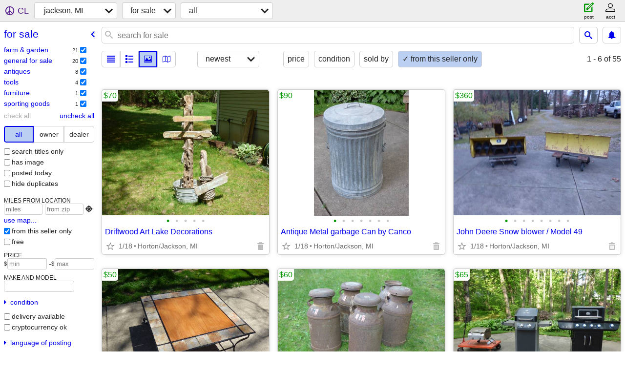

--- FILE ---
content_type: text/html; charset=utf-8
request_url: https://jxn.craigslist.org/search/sss?userpostingid=7746124439
body_size: 11805
content:
<!DOCTYPE html>
<html>
<head>
    
	<meta charset="UTF-8">
	<meta http-equiv="X-UA-Compatible" content="IE=Edge">
	<meta name="viewport" content="width=device-width,initial-scale=1">
	<meta property="og:site_name" content="craigslist">
	<meta name="twitter:card" content="preview">
	<meta property="og:title" content="jackson, MI for sale - craigslist">
	<meta name="description" content="jackson, MI for sale - craigslist">
	<meta property="og:description" content="jackson, MI for sale - craigslist">
	<meta property="og:url" content="https://jxn.craigslist.org/search/sss">
	<title>jackson, MI for sale - craigslist</title>
	<link rel="canonical" href="https://jxn.craigslist.org/search/sss">
	<link rel="alternate" href="https://jxn.craigslist.org/search/sss" hreflang="x-default">



    <link rel="icon" href="/favicon.ico" id="favicon" />

<script type="application/ld+json" id="ld_searchpage_data" >
    {"breadcrumb":{"@context":"https://schema.org","@type":"BreadcrumbList","itemListElement":[{"@type":"ListItem","item":"https://jxn.craigslist.org","position":1,"name":"jxn.craigslist.org"},{"item":"https://jxn.craigslist.org/search/sss","position":2,"name":"for sale","@type":"ListItem"}]},"description":"For Sale in Jackson, MI","@context":"https://schema.org","@type":"SearchResultsPage"}
</script>


<script type="application/ld+json" id="ld_searchpage_results" >
    {"itemListElement":[{"@type":"ListItem","position":"0","item":{"offers":{"availableAtOrFrom":{"address":{"addressCountry":"","@type":"PostalAddress","postalCode":"","streetAddress":"","addressLocality":"Horton","addressRegion":"MI"},"@type":"Place","geo":{"longitude":-84.4515187169678,"@type":"GeoCoordinates","latitude":42.1050360051408}},"priceCurrency":"USD","price":"70.00","@type":"Offer"},"image":["https://images.craigslist.org/00L0L_hw91W7i0dDK_0CI0t2_600x450.jpg","https://images.craigslist.org/01313_36VIHS4oifd_0t20CI_600x450.jpg","https://images.craigslist.org/00606_d0x7sgfvSmW_0t20CI_600x450.jpg","https://images.craigslist.org/00101_hjge9mvbzWL_0CI0t2_600x450.jpg","https://images.craigslist.org/00808_lfautg8qyeT_0t20CI_600x450.jpg"],"name":"Driftwood Art Lake Decorations","@type":"Product","@context":"http://schema.org","description":""}},{"item":{"name":"Antique Metal garbage Can by Canco","description":"","@context":"http://schema.org","@type":"Product","image":["https://images.craigslist.org/00m0m_iF9v0sgev4Az_0t20CI_600x450.jpg","https://images.craigslist.org/01616_8UTK0dEygPPz_0t20CI_600x450.jpg","https://images.craigslist.org/00x0x_gymIN8JsVlTz_0t20CI_600x450.jpg","https://images.craigslist.org/00T0T_4qpCK3LVzzoz_0CI0t2_600x450.jpg","https://images.craigslist.org/00k0k_ej7j5R7K23fz_0CI0t2_600x450.jpg","https://images.craigslist.org/00p0p_3wq9eLyAf3Lz_0CI0t2_600x450.jpg","https://images.craigslist.org/01111_7URsDpQXgUBz_0CI0t2_600x450.jpg"],"offers":{"@type":"Offer","price":"90.00","priceCurrency":"USD","availableAtOrFrom":{"address":{"addressCountry":"","@type":"PostalAddress","postalCode":"","addressLocality":"Horton","addressRegion":"MI","streetAddress":""},"geo":{"longitude":-84.451778266849,"latitude":42.1050663719039,"@type":"GeoCoordinates"},"@type":"Place"}}},"position":"1","@type":"ListItem"},{"@type":"ListItem","position":"2","item":{"offers":{"@type":"Offer","price":"360.00","priceCurrency":"USD","availableAtOrFrom":{"address":{"addressCountry":"","streetAddress":"","addressRegion":"MI","addressLocality":"Horton","postalCode":"","@type":"PostalAddress"},"@type":"Place","geo":{"longitude":-84.4515599699291,"@type":"GeoCoordinates","latitude":42.1050663719039}}},"image":["https://images.craigslist.org/00y0y_60R4sQXtFCt_0CI0t2_600x450.jpg","https://images.craigslist.org/00p0p_5II9Ua64bAy_0CI0t2_600x450.jpg","https://images.craigslist.org/00M0M_jtmqWIV6P9U_0CI0t2_600x450.jpg","https://images.craigslist.org/00R0R_8c8BVLIIyti_0CI0t2_600x450.jpg","https://images.craigslist.org/00P0P_6mNdfwrO0GU_0CI0t2_600x450.jpg","https://images.craigslist.org/00909_3V7hQkwu6Tr_0t20CI_600x450.jpg","https://images.craigslist.org/00Y0Y_fGp3zln97tE_0CI0t2_600x450.jpg","https://images.craigslist.org/00b0b_4g9yCT6HMpY_0CI0t2_600x450.jpg"],"name":"John Deere Snow blower / Model 49","@context":"http://schema.org","@type":"Product","description":""}},{"item":{"@context":"http://schema.org","@type":"Product","description":"","name":"Tile Top and Wood Top Patio Table","offers":{"availableAtOrFrom":{"address":{"@type":"PostalAddress","postalCode":"","addressRegion":"MI","addressLocality":"Horton","streetAddress":"","addressCountry":""},"geo":{"longitude":-84.4522498111144,"@type":"GeoCoordinates","latitude":42.1051007493716},"@type":"Place"},"@type":"Offer","price":"50.00","priceCurrency":"USD"},"image":["https://images.craigslist.org/00w0w_2kEbR1hdqK3_0jm0ew_600x450.jpg","https://images.craigslist.org/00s0s_iCpFJB4RfIm_0jm0ew_600x450.jpg","https://images.craigslist.org/00P0P_2MJ4GGLgkDJ_0jm0ew_600x450.jpg","https://images.craigslist.org/00q0q_1s2DaDaNB2U_0jm0ew_600x450.jpg","https://images.craigslist.org/00z0z_gbDbqLAYn2l_0jm0ew_600x450.jpg"]},"position":"3","@type":"ListItem"},{"position":"4","item":{"image":["https://images.craigslist.org/00v0v_1NA9UHsHFX5_0CI0t2_600x450.jpg","https://images.craigslist.org/00a0a_69LmEsgUuEh_0CI0t2_600x450.jpg","https://images.craigslist.org/00f0f_75TZieQqbsC_0CI0t2_600x450.jpg"],"offers":{"availableAtOrFrom":{"geo":{"longitude":-84.4516871665596,"latitude":42.1050360051408,"@type":"GeoCoordinates"},"@type":"Place","address":{"@type":"PostalAddress","postalCode":"","streetAddress":"","addressLocality":"Horton","addressRegion":"MI","addressCountry":""}},"price":"60.00","priceCurrency":"USD","@type":"Offer"},"description":"","@context":"http://schema.org","@type":"Product","name":"5 Milk Cans / 10 Gallon Size"},"@type":"ListItem"},{"item":{"description":"","@context":"http://schema.org","@type":"Product","name":"LP Gas Grill","image":["https://images.craigslist.org/00Q0Q_hPSQD9TbjIk_0CI0t2_600x450.jpg","https://images.craigslist.org/00T0T_2HKebRSa51v_0CI0t2_600x450.jpg","https://images.craigslist.org/00f0f_4LAfbWEdOEk_0CI0t2_600x450.jpg"],"offers":{"priceCurrency":"USD","price":"65.00","@type":"Offer","availableAtOrFrom":{"@type":"Place","geo":{"latitude":42.1049741256989,"@type":"GeoCoordinates","longitude":-84.4518195198103},"address":{"addressCountry":"","streetAddress":"","addressRegion":"MI","addressLocality":"Horton","postalCode":"","@type":"PostalAddress"}}}},"position":"5","@type":"ListItem"},{"position":"6","item":{"offers":{"availableAtOrFrom":{"geo":{"@type":"GeoCoordinates","latitude":42.1051007493716,"longitude":-84.4514780369644},"@type":"Place","address":{"addressCountry":"","streetAddress":"","addressRegion":"MI","addressLocality":"Horton","@type":"PostalAddress","postalCode":""}},"price":"80.00","priceCurrency":"USD","@type":"Offer"},"image":["https://images.craigslist.org/00z0z_2TxxMFwULeN_0CI0t2_600x450.jpg","https://images.craigslist.org/00s0s_ksoLFZjpQ3O_0t20CI_600x450.jpg","https://images.craigslist.org/00J0J_bJol8T8B78Y_0t20CI_600x450.jpg","https://images.craigslist.org/00Y0Y_P7d917OsK7_0CI0t2_600x450.jpg","https://images.craigslist.org/00U0U_grpvu0Fnakg_0CI0t2_600x450.jpg","https://images.craigslist.org/00X0X_knTBo9lhzNL_0t20CI_600x450.jpg","https://images.craigslist.org/01212_iCtEOOBK4VB_0CI0t2_600x450.jpg"],"name":"Vintage John Deere Tractor Radiator Assembly","@context":"http://schema.org","@type":"Product","description":""},"@type":"ListItem"},{"@type":"ListItem","position":"7","item":{"image":["https://images.craigslist.org/00J0J_2wko3qfeFVc_0CI0t2_600x450.jpg","https://images.craigslist.org/01010_kGArw6h0N3i_0t20CI_600x450.jpg","https://images.craigslist.org/00a0a_ed39aj81ous_0CI0t2_600x450.jpg","https://images.craigslist.org/00G0G_4tRvGUe8CYf_0CI0t2_600x450.jpg","https://images.craigslist.org/00S0S_bqOIEwDIv2N_0CI0t2_600x450.jpg","https://images.craigslist.org/00q0q_4i8Ur15RQSq_0CI0t2_600x450.jpg"],"offers":{"priceCurrency":"USD","price":"80.00","@type":"Offer","availableAtOrFrom":{"address":{"addressCountry":"","@type":"PostalAddress","postalCode":"","streetAddress":"","addressLocality":"Horton","addressRegion":"MI"},"geo":{"longitude":-84.4513892285062,"latitude":42.1050663719039,"@type":"GeoCoordinates"},"@type":"Place"}},"description":"","@type":"Product","@context":"http://schema.org","name":"Pr Carlisle Multi-Trac C/S Tires 25 X 10.50-14"}},{"@type":"ListItem","position":"8","item":{"offers":{"price":"80.00","priceCurrency":"USD","@type":"Offer","availableAtOrFrom":{"address":{"addressCountry":"","@type":"PostalAddress","postalCode":"","streetAddress":"","addressRegion":"MI","addressLocality":"Horton"},"@type":"Place","geo":{"latitude":42.1050067842932,"@type":"GeoCoordinates","longitude":-84.4514299085096}}},"image":["https://images.craigslist.org/00i0i_2mm9NSphhJP_0CI0t2_600x450.jpg","https://images.craigslist.org/00606_dCrIP0c1jH9_0CI0t2_600x450.jpg","https://images.craigslist.org/00C0C_7okqrw5XMb7_0CI0t2_600x450.jpg","https://images.craigslist.org/01717_bTQfzrK43DS_0CI0t2_600x450.jpg","https://images.craigslist.org/01717_ekyPVMOsDlS_0CI0t2_600x450.jpg"],"@context":"http://schema.org","@type":"Product","description":"","name":"Antique Wooden Wheel Barrow /Steel Wheel"}},{"@type":"ListItem","item":{"image":["https://images.craigslist.org/00c0c_27AM2wOiCRwz_0CI0t2_600x450.jpg","https://images.craigslist.org/00K0K_7BTEK70t3FJz_0CI0t2_600x450.jpg","https://images.craigslist.org/00F0F_dfXPnsjTngfz_0CI0t2_600x450.jpg","https://images.craigslist.org/00C0C_12egoIRqwGZz_0CI0t2_600x450.jpg"],"offers":{"price":"20.00","priceCurrency":"USD","@type":"Offer","availableAtOrFrom":{"address":{"addressRegion":"MI","addressLocality":"Horton","streetAddress":"","@type":"PostalAddress","postalCode":"","addressCountry":""},"geo":{"longitude":-84.4520790696915,"@type":"GeoCoordinates","latitude":42.1051654936025},"@type":"Place"}},"description":"","@context":"http://schema.org","@type":"Product","name":"Solid Cement Turkey Yard Ornament"},"position":"9"},{"position":"10","item":{"offers":{"price":"240.00","priceCurrency":"USD","@type":"Offer","availableAtOrFrom":{"address":{"addressLocality":"Horton","addressRegion":"MI","streetAddress":"","@type":"PostalAddress","postalCode":"","addressCountry":""},"geo":{"@type":"GeoCoordinates","latitude":42.1050016276731,"longitude":-84.451730711352},"@type":"Place"}},"image":["https://images.craigslist.org/00y0y_6gzlUWgKNQp_0CI0t2_600x450.jpg","https://images.craigslist.org/00h0h_2kqQNypsMgb_0t20CI_600x450.jpg","https://images.craigslist.org/00x0x_eBCyIcfgRyf_0t20CI_600x450.jpg","https://images.craigslist.org/00C0C_gti2YyzTr1t_0CI0t2_600x450.jpg","https://images.craigslist.org/00s0s_fbumFY8ntS3_0CI0t2_600x450.jpg","https://images.craigslist.org/00404_jHPn5MzvcTE_0CI0t2_600x450.jpg"],"@context":"http://schema.org","@type":"Product","description":"","name":"New AKorn King Griller by Char-Griller"},"@type":"ListItem"},{"position":"11","item":{"name":"14\" Metal Chop Saw / Cut Off Saw","description":"","@context":"http://schema.org","@type":"Product","image":["https://images.craigslist.org/00j0j_iFmC22PBI7O_0CI0t2_600x450.jpg","https://images.craigslist.org/00c0c_8WhTrxzarie_0CI0t2_600x450.jpg","https://images.craigslist.org/00n0n_d2jHFhyMRs5_0CI0t2_600x450.jpg","https://images.craigslist.org/00r0r_2Gtx06Af3jM_0CI0t2_600x450.jpg","https://images.craigslist.org/01111_wJhA9vtzwT_0CI0t2_600x450.jpg"],"offers":{"price":"70.00","priceCurrency":"USD","@type":"Offer","availableAtOrFrom":{"geo":{"longitude":-84.4515187169678,"@type":"GeoCoordinates","latitude":42.1050360051408},"@type":"Place","address":{"addressCountry":"","@type":"PostalAddress","postalCode":"","addressRegion":"MI","addressLocality":"Horton","streetAddress":""}}}},"@type":"ListItem"},{"@type":"ListItem","item":{"name":"Bocci Ball Game Set / Official Set","description":"","@context":"http://schema.org","@type":"Product","image":["https://images.craigslist.org/00q0q_Kg8bFHWvvr_0CI0t2_600x450.jpg","https://images.craigslist.org/01313_lN6rLxvOuMh_0CI0t2_600x450.jpg","https://images.craigslist.org/00K0K_6GaMkkjm6uf_0CI0t2_600x450.jpg"],"offers":{"@type":"Offer","price":"20.00","priceCurrency":"USD","availableAtOrFrom":{"address":{"addressCountry":"","@type":"PostalAddress","postalCode":"","streetAddress":"","addressLocality":"Horton","addressRegion":"MI"},"@type":"Place","geo":{"longitude":-84.4513892285062,"latitude":42.1050360051408,"@type":"GeoCoordinates"}}}},"position":"12"},{"@type":"ListItem","position":"13","item":{"offers":{"availableAtOrFrom":{"geo":{"@type":"GeoCoordinates","latitude":42.1050360051408,"longitude":-84.4512184870832},"@type":"Place","address":{"addressCountry":"","streetAddress":"","addressLocality":"Horton","addressRegion":"MI","postalCode":"","@type":"PostalAddress"}},"price":"50.00","priceCurrency":"USD","@type":"Offer"},"image":["https://images.craigslist.org/00Z0Z_imygtTB46E1_0CI0t2_600x450.jpg","https://images.craigslist.org/00j0j_fWpd1cbdvTN_0CI0t2_600x450.jpg","https://images.craigslist.org/00808_1ultLBCx5rD_0CI0t2_600x450.jpg"],"@context":"http://schema.org","@type":"Product","description":"","name":"Grey Water Tank or Cart / 22 Gallon"}},{"item":{"image":["https://images.craigslist.org/00A0A_4ZteZvtLrgB_0CI0t2_600x450.jpg","https://images.craigslist.org/01212_Lhf5BBzKdJ_0t20CI_600x450.jpg","https://images.craigslist.org/00i0i_k5jUeFupiuT_0CI0t2_600x450.jpg"],"offers":{"price":"60.00","priceCurrency":"USD","@type":"Offer","availableAtOrFrom":{"geo":{"@type":"GeoCoordinates","latitude":42.1050360051408,"longitude":-84.4513892285062},"@type":"Place","address":{"addressCountry":"","addressLocality":"Horton","addressRegion":"MI","streetAddress":"","@type":"PostalAddress","postalCode":""}}},"description":"","@type":"Product","@context":"http://schema.org","name":"Solid Cement Bird Bath"},"position":"14","@type":"ListItem"},{"position":"15","item":{"name":"Charcoal Grills & Small Gas Grill","description":"","@type":"Product","@context":"http://schema.org","image":["https://images.craigslist.org/00W0W_hfYx1wUtoVn_0CI0t2_600x450.jpg","https://images.craigslist.org/00K0K_hKnlZv7mhNs_0CI0t2_600x450.jpg","https://images.craigslist.org/00r0r_hipknGxA4Cx_0t20CI_600x450.jpg","https://images.craigslist.org/00F0F_hGd3rfbN1qx_0t20CI_600x450.jpg","https://images.craigslist.org/00n0n_2MKTlgIGlJn_0t20CI_600x450.jpg","https://images.craigslist.org/00E0E_kkbLV3ovM0J_0CI0t2_600x450.jpg","https://images.craigslist.org/00K0K_5uIssqiBqYa_0CI0t2_600x450.jpg"],"offers":{"availableAtOrFrom":{"address":{"addressCountry":"","postalCode":"","@type":"PostalAddress","addressLocality":"Horton","addressRegion":"MI","streetAddress":""},"@type":"Place","geo":{"longitude":-84.4515599699291,"@type":"GeoCoordinates","latitude":42.1050663719039}},"price":"25.00","priceCurrency":"USD","@type":"Offer"}},"@type":"ListItem"},{"@type":"ListItem","position":"16","item":{"name":"Ant. 4 Loaf Bread Pan","description":"","@type":"Product","@context":"http://schema.org","image":["https://images.craigslist.org/00606_gGwhEZrZnFw_0CI0t2_600x450.jpg","https://images.craigslist.org/01212_9JcEZ19MqkI_0CI0t2_600x450.jpg","https://images.craigslist.org/01010_a2lNw52hhL_0CI0t2_600x450.jpg","https://images.craigslist.org/01515_c4iHyWuWrEt_0CI0t2_600x450.jpg"],"offers":{"@type":"Offer","price":"20.00","priceCurrency":"USD","availableAtOrFrom":{"address":{"addressCountry":"","addressLocality":"Horton","addressRegion":"MI","streetAddress":"","@type":"PostalAddress","postalCode":""},"geo":{"latitude":42.1050067842932,"@type":"GeoCoordinates","longitude":-84.451730711352},"@type":"Place"}}}},{"@type":"ListItem","position":"17","item":{"offers":{"availableAtOrFrom":{"address":{"addressRegion":"MI","addressLocality":"Horton","streetAddress":"","@type":"PostalAddress","postalCode":"","addressCountry":""},"geo":{"longitude":-84.4514780369644,"@type":"GeoCoordinates","latitude":42.1050360051408},"@type":"Place"},"price":"1.00","priceCurrency":"USD","@type":"Offer"},"image":["https://images.craigslist.org/00i0i_kEY3E9YXSt0_0CI0t2_600x450.jpg","https://images.craigslist.org/00000_8I3xrSeSTr5_0CI0t2_600x450.jpg","https://images.craigslist.org/00W0W_hNnglYmHOLE_0CI0t2_600x450.jpg","https://images.craigslist.org/00h0h_4fBG75ebepc_0t20CI_600x450.jpg","https://images.craigslist.org/00202_4RhkdNdTnsO_0t20CI_600x450.jpg","https://images.craigslist.org/00m0m_2wIcLw88m1L_0CI0t2_600x450.jpg","https://images.craigslist.org/00D0D_demPFGaWgYs_0CI0t2_600x450.jpg","https://images.craigslist.org/01515_iKeDIiyICg3_0CI0t2_600x450.jpg"],"@context":"http://schema.org","@type":"Product","description":"","name":"Patio Tables / Glass Tops / Chairs"}},{"@type":"ListItem","position":"18","item":{"offers":{"availableAtOrFrom":{"address":{"@type":"PostalAddress","postalCode":"","streetAddress":"","addressLocality":"Horton","addressRegion":"MI","addressCountry":""},"geo":{"@type":"GeoCoordinates","latitude":42.1051316890925,"longitude":-84.4513004200479},"@type":"Place"},"@type":"Offer","priceCurrency":"USD","price":"150.00"},"image":["https://images.craigslist.org/01414_kGL8mdJFUPC_0CI0t2_600x450.jpg","https://images.craigslist.org/00i0i_2LY9m38kGy5_0CI0t2_600x450.jpg","https://images.craigslist.org/00w0w_cwslqEGXN1X_0CI0t2_600x450.jpg","https://images.craigslist.org/00u0u_4iIPUU6Nqu5_0t20CI_600x450.jpg"],"name":"Spring Tooth Drag","@context":"http://schema.org","@type":"Product","description":""}},{"item":{"name":"Poulan  Chainsaw","@type":"Product","@context":"http://schema.org","description":"","offers":{"price":"90.00","priceCurrency":"USD","@type":"Offer","availableAtOrFrom":{"address":{"streetAddress":"","addressRegion":"MI","addressLocality":"Horton","@type":"PostalAddress","postalCode":"","addressCountry":""},"@type":"Place","geo":{"@type":"GeoCoordinates","latitude":42.1050663719039,"longitude":-84.4513004200479}}},"image":["https://images.craigslist.org/00L0L_kiokRdxVgBp_0CI0t2_600x450.jpg","https://images.craigslist.org/00M0M_bP52boNpGSG_0CI0t2_600x450.jpg","https://images.craigslist.org/00y0y_htaFDGWbucG_0CI0t2_600x450.jpg"]},"position":"19","@type":"ListItem"},{"@type":"ListItem","position":"20","item":{"name":"New Wicker Swivel Stool / Deck Stool","description":"","@context":"http://schema.org","@type":"Product","image":["https://images.craigslist.org/01717_8nRrOewu9tf_0t20CI_600x450.jpg","https://images.craigslist.org/00U0U_1GK1FQiSoo3_0t20CI_600x450.jpg","https://images.craigslist.org/00808_1tQsTol8XYk_0t20CI_600x450.jpg","https://images.craigslist.org/00v0v_atQcDcqNQEB_0t20CI_600x450.jpg","https://images.craigslist.org/00S0S_3FvqHsORlBe_0CI0t2_600x450.jpg"],"offers":{"availableAtOrFrom":{"@type":"Place","geo":{"longitude":-84.4518590538981,"@type":"GeoCoordinates","latitude":42.1050067842932},"address":{"addressCountry":"","postalCode":"","@type":"PostalAddress","addressRegion":"MI","addressLocality":"Horton","streetAddress":""}},"price":"50.00","priceCurrency":"USD","@type":"Offer"}}},{"@type":"ListItem","position":"21","item":{"@context":"http://schema.org","@type":"Product","description":"","name":"Antique Iron Wheeled Wheel Barrows Planters","offers":{"priceCurrency":"USD","price":"60.00","@type":"Offer","availableAtOrFrom":{"@type":"Place","geo":{"longitude":-84.4513004200479,"latitude":42.1051964333234,"@type":"GeoCoordinates"},"address":{"streetAddress":"","addressLocality":"Horton","addressRegion":"MI","@type":"PostalAddress","postalCode":"","addressCountry":""}}},"image":["https://images.craigslist.org/00707_1MLsNBN1dFG_0CI0t2_600x450.jpg","https://images.craigslist.org/00G0G_fK8ksnR9LQj_0CI0t2_600x450.jpg","https://images.craigslist.org/00b0b_52ODM0ZUAfz_0CI0t2_600x450.jpg","https://images.craigslist.org/00V0V_99FSTwjKxoV_0CI0t2_600x450.jpg","https://images.craigslist.org/00H0H_fJPvEEsHo7E_0CI0t2_600x450.jpg","https://images.craigslist.org/00G0G_aQJlHhrJAok_0CI0t2_600x450.jpg"]}},{"@type":"ListItem","position":"22","item":{"image":["https://images.craigslist.org/00101_b54SAfLLZaHz_0t20CI_600x450.jpg","https://images.craigslist.org/00D0D_3KFHNGXQd3Wz_0t20CI_600x450.jpg","https://images.craigslist.org/00O0O_9AKfI4QV1O9z_0t20CI_600x450.jpg","https://images.craigslist.org/00g0g_bvdzv5LOp8ez_0CI0t2_600x450.jpg","https://images.craigslist.org/00505_4fTHitJ5kpiz_0CI0t2_600x450.jpg","https://images.craigslist.org/00b0b_5OsEtdcC4Phz_0CI0t2_600x450.jpg"],"offers":{"@type":"Offer","price":"50.00","priceCurrency":"USD","availableAtOrFrom":{"address":{"addressCountry":"","@type":"PostalAddress","postalCode":"","streetAddress":"","addressLocality":"Horton","addressRegion":"MI"},"geo":{"longitude":-84.4516006499325,"@type":"GeoCoordinates","latitude":42.1050360051408},"@type":"Place"}},"description":"","@type":"Product","@context":"http://schema.org","name":"Vintage Solid Cement Flower Urn & Base"}},{"position":"23","item":{"name":"Yard or Garden Trailer Cart","description":"","@type":"Product","@context":"http://schema.org","image":["https://images.craigslist.org/00909_gU92alvIf48z_0CI0t2_600x450.jpg","https://images.craigslist.org/00v0v_fGftF67MDBVz_0CI0t2_600x450.jpg","https://images.craigslist.org/01313_f4Ry38ZTxDKz_0CI0t2_600x450.jpg","https://images.craigslist.org/00606_jHDpQgxw4mnz_0CI0t2_600x450.jpg","https://images.craigslist.org/00N0N_fnUzkc50PPbz_0CI0t2_600x450.jpg"],"offers":{"@type":"Offer","price":"80.00","priceCurrency":"USD","availableAtOrFrom":{"address":{"addressLocality":"Horton","addressRegion":"MI","streetAddress":"","@type":"PostalAddress","postalCode":"","addressCountry":""},"@type":"Place","geo":{"longitude":-84.451901452775,"latitude":42.1051007493716,"@type":"GeoCoordinates"}}}},"@type":"ListItem"},{"item":{"@type":"Product","@context":"http://schema.org","description":"","name":"Vintage Winston Lighted Sign","offers":{"price":"50.00","priceCurrency":"USD","@type":"Offer","availableAtOrFrom":{"@type":"Place","geo":{"longitude":-84.4519902612332,"@type":"GeoCoordinates","latitude":42.1050360051408},"address":{"postalCode":"","@type":"PostalAddress","streetAddress":"","addressLocality":"Horton","addressRegion":"MI","addressCountry":""}}},"image":["https://images.craigslist.org/00C0C_4nWUimFe71M_0CI0t2_600x450.jpg","https://images.craigslist.org/00000_8fWB1uG5ia9_0CI0t2_600x450.jpg","https://images.craigslist.org/00p0p_hAepX6GhUzC_0CI0t2_600x450.jpg","https://images.craigslist.org/00M0M_fsngpJ9GFn8_0CI0t2_600x450.jpg"]},"position":"24","@type":"ListItem"},{"@type":"ListItem","position":"25","item":{"offers":{"@type":"Offer","price":"30.00","priceCurrency":"USD","availableAtOrFrom":{"geo":{"longitude":-84.4516006499325,"@type":"GeoCoordinates","latitude":42.1051007493716},"@type":"Place","address":{"addressCountry":"","addressRegion":"MI","addressLocality":"Horton","streetAddress":"","@type":"PostalAddress","postalCode":""}}},"image":["https://images.craigslist.org/00101_7nyJ7L99OFUz_0CI0t2_600x450.jpg","https://images.craigslist.org/00101_aNpyElVyu2Yz_0CI0t2_600x450.jpg","https://images.craigslist.org/00j0j_koxWa5s4uU1z_0CI0t2_600x450.jpg","https://images.craigslist.org/00707_d8bLdpiyyQzz_0CI0t2_600x450.jpg","https://images.craigslist.org/00F0F_eWp5e2rygg1z_0CI0t2_600x450.jpg"],"name":"Makita / Porter-Cable Circular Saws","@type":"Product","@context":"http://schema.org","description":""}},{"position":"26","item":{"offers":{"availableAtOrFrom":{"address":{"addressCountry":"","streetAddress":"","addressRegion":"MI","addressLocality":"Horton","@type":"PostalAddress","postalCode":""},"@type":"Place","geo":{"latitude":42.1050663719039,"@type":"GeoCoordinates","longitude":-84.4520309412367}},"price":"165.00","priceCurrency":"USD","@type":"Offer"},"image":["https://images.craigslist.org/00X0X_6yv3hja1CB7_0t20CI_600x450.jpg","https://images.craigslist.org/00s0s_dM83F9MvwRH_0CI0t2_600x450.jpg","https://images.craigslist.org/00M0M_cYWeOA3yGeb_0CI0t2_600x450.jpg"],"name":"Toro Recycler / Personal Pace Lawn Mower","@context":"http://schema.org","@type":"Product","description":""},"@type":"ListItem"},{"@type":"ListItem","item":{"description":"","@context":"http://schema.org","@type":"Product","name":"Tractor Rear Wheel Weights / For 16\" Wheels","image":["https://images.craigslist.org/01111_gzpjFRPsk2p_0CI0t2_600x450.jpg","https://images.craigslist.org/00505_8W6ylC8oWJi_0CI0t2_600x450.jpg","https://images.craigslist.org/00Y0Y_h28HSRTIBX1_0CI0t2_600x450.jpg","https://images.craigslist.org/00x0x_6Gb2EPSorxH_0CI0t2_600x450.jpg"],"offers":{"availableAtOrFrom":{"address":{"addressCountry":"","addressRegion":"MI","addressLocality":"Horton","streetAddress":"","@type":"PostalAddress","postalCode":""},"geo":{"longitude":-84.4515599699291,"@type":"GeoCoordinates","latitude":42.1050663719039},"@type":"Place"},"price":"300.00","priceCurrency":"USD","@type":"Offer"}},"position":"27"},{"@type":"ListItem","item":{"image":["https://images.craigslist.org/00G0G_cGn0heNkaWc_0CI0t2_600x450.jpg","https://images.craigslist.org/00K0K_8zh234OrVQH_0CI0t2_600x450.jpg","https://images.craigslist.org/00T0T_eiSo7rD1Jaa_0CI0t2_600x450.jpg","https://images.craigslist.org/00Q0Q_5QkOROJFAIv_0CI0t2_600x450.jpg","https://images.craigslist.org/00Y0Y_2gHMghMItYT_0CI0t2_600x450.jpg","https://images.craigslist.org/00H0H_iYuoD8YGbpm_0CI0t2_600x450.jpg","https://images.craigslist.org/00E0E_95iwKvWxmT1_0CI0t2_600x450.jpg","https://images.craigslist.org/00M0M_4F8Gxmek5U3_0CI0t2_600x450.jpg"],"offers":{"availableAtOrFrom":{"address":{"addressCountry":"","@type":"PostalAddress","postalCode":"","streetAddress":"","addressLocality":"Horton","addressRegion":"MI"},"geo":{"@type":"GeoCoordinates","latitude":42.1050067842932,"longitude":-84.451901452775},"@type":"Place"},"@type":"Offer","price":"2400.00","priceCurrency":"USD"},"description":"","@context":"http://schema.org","@type":"Product","name":"Ford 9N Tractor & Back Blade"},"position":"28"},{"@type":"ListItem","position":"29","item":{"image":["https://images.craigslist.org/00t0t_jpYJWItPj17z_0CI0t2_600x450.jpg","https://images.craigslist.org/01616_a3zelHGFJL8z_0CI0t2_600x450.jpg","https://images.craigslist.org/00Z0Z_5JGoPGuNl5iz_0CI0t2_600x450.jpg","https://images.craigslist.org/00J0J_9GahcIWL88Az_0t20CI_600x450.jpg","https://images.craigslist.org/00S0S_efuxnsZ23c7z_0CI0t2_600x450.jpg","https://images.craigslist.org/00b0b_6nEfkfW52v8z_0CI0t2_600x450.jpg","https://images.craigslist.org/00f0f_kZdHM37zO9Gz_0CI0t2_600x450.jpg","https://images.craigslist.org/01515_kWVNMB3UAlVz_0CI0t2_600x450.jpg","https://images.craigslist.org/01111_d3eM51PsIUnz_0CI0t2_600x450.jpg","https://images.craigslist.org/00g0g_gbKXsbWP28Cz_0CI0t2_600x450.jpg","https://images.craigslist.org/00w0w_ltI1bp5jj2Pz_0CI0t2_600x450.jpg"],"offers":{"availableAtOrFrom":{"address":{"streetAddress":"","addressRegion":"MI","addressLocality":"Horton","@type":"PostalAddress","postalCode":"","addressCountry":""},"@type":"Place","geo":{"longitude":-84.451949008272,"@type":"GeoCoordinates","latitude":42.1050663719039}},"price":"60.00","priceCurrency":"USD","@type":"Offer"},"name":"Garden Row Seeder / Garden row Cultivator","description":"","@type":"Product","@context":"http://schema.org"}},{"position":"30","item":{"name":"Antique Savage Cooper Washer Tub & Boiler","description":"","@type":"Product","@context":"http://schema.org","image":["https://images.craigslist.org/00d0d_xDD6lUOrnb_0CI0t2_600x450.jpg","https://images.craigslist.org/00A0A_gg9jkbPUcCn_0t20CI_600x450.jpg","https://images.craigslist.org/00o0o_akbY6Y22V0g_0CI0t2_600x450.jpg","https://images.craigslist.org/00S0S_7utDM1uZyTA_0CI0t2_600x450.jpg","https://images.craigslist.org/00K0K_2jALnW6ZJ66_0CI0t2_600x450.jpg","https://images.craigslist.org/00o0o_22mU0rRcdCR_0CI0t2_600x450.jpg","https://images.craigslist.org/01212_RdtfrA6fL7_0CI0t2_600x450.jpg","https://images.craigslist.org/00K0K_b8oa18rrKyk_0CI0t2_600x450.jpg"],"offers":{"price":"90.00","priceCurrency":"USD","@type":"Offer","availableAtOrFrom":{"address":{"addressCountry":"","@type":"PostalAddress","postalCode":"","streetAddress":"","addressRegion":"MI","addressLocality":"Horton"},"@type":"Place","geo":{"@type":"GeoCoordinates","latitude":42.1051007493716,"longitude":-84.4513892285062}}}},"@type":"ListItem"},{"@type":"ListItem","position":"31","item":{"offers":{"@type":"Offer","price":"25.00","priceCurrency":"USD","availableAtOrFrom":{"@type":"Place","geo":{"longitude":-84.4516006499325,"@type":"GeoCoordinates","latitude":42.1050360051408},"address":{"@type":"PostalAddress","postalCode":"","addressLocality":"Horton","addressRegion":"MI","streetAddress":"","addressCountry":""}}},"image":["https://images.craigslist.org/00808_dQUsuHsz7K_0CI0t2_600x450.jpg","https://images.craigslist.org/01010_aR4xQBLlbRw_0t20CI_600x450.jpg","https://images.craigslist.org/00606_bTwcpfNsnIv_0CI0t2_600x450.jpg","https://images.craigslist.org/00b0b_c64jZIGM8qT_0CI0t2_600x450.jpg","https://images.craigslist.org/00o0o_bfCApEkQPVA_0CI0t2_600x450.jpg","https://images.craigslist.org/00909_bHmPLFJeVSo_0CI0t2_600x450.jpg"],"name":"Electric Hedge Trimmers","@context":"http://schema.org","@type":"Product","description":""}},{"@type":"ListItem","position":"32","item":{"description":"","@type":"Product","@context":"http://schema.org","name":"Vintage Cultivator for Decoration Item","image":["https://images.craigslist.org/00202_713bgRI5nCu_0CI0t2_600x450.jpg","https://images.craigslist.org/00q0q_8Psz2l8C7pW_0CI0t2_600x450.jpg"],"offers":{"priceCurrency":"USD","price":"20.00","@type":"Offer","availableAtOrFrom":{"@type":"Place","geo":{"latitude":42.1051316890925,"@type":"GeoCoordinates","longitude":-84.4516871665596},"address":{"addressLocality":"Horton","addressRegion":"MI","streetAddress":"","@type":"PostalAddress","postalCode":"","addressCountry":""}}}}},{"@type":"ListItem","item":{"@type":"Product","@context":"http://schema.org","description":"","name":"Solid Cement Yard & Garden Statues","offers":{"availableAtOrFrom":{"geo":{"longitude":-84.4516487783873,"@type":"GeoCoordinates","latitude":42.1050067842932},"@type":"Place","address":{"addressCountry":"","addressLocality":"Horton","addressRegion":"MI","streetAddress":"","postalCode":"","@type":"PostalAddress"}},"@type":"Offer","priceCurrency":"USD","price":"25.00"},"image":["https://images.craigslist.org/00k0k_lxT5tobMIVF_0CI0t2_600x450.jpg","https://images.craigslist.org/00i0i_klY9lqmW18z_0CI0t2_600x450.jpg","https://images.craigslist.org/00202_c9gI5YIviT3_0CI0t2_600x450.jpg","https://images.craigslist.org/00b0b_2Pe1E6b9T21_0t20CI_600x450.jpg","https://images.craigslist.org/00000_uFOlBpncWH_0t20CI_600x450.jpg","https://images.craigslist.org/00J0J_1Mx8lRTDGHR_0t20CI_600x450.jpg","https://images.craigslist.org/00w0w_pir8efd78a_0t20CI_600x450.jpg","https://images.craigslist.org/00H0H_5KPZrTPofhs_0t20CI_600x450.jpg","https://images.craigslist.org/00x0x_9UUslBXxDbK_0t20CI_600x450.jpg"]},"position":"33"},{"@type":"ListItem","item":{"offers":{"@type":"Offer","price":"20.00","priceCurrency":"USD","availableAtOrFrom":{"address":{"streetAddress":"","addressRegion":"MI","addressLocality":"Horton","@type":"PostalAddress","postalCode":"","addressCountry":""},"@type":"Place","geo":{"@type":"GeoCoordinates","latitude":42.1050360051408,"longitude":-84.4514299085096}}},"image":["https://images.craigslist.org/00808_dQUsuHsz7K_0CI0t2_600x450.jpg","https://images.craigslist.org/01010_aR4xQBLlbRw_0t20CI_600x450.jpg","https://images.craigslist.org/00606_bTwcpfNsnIv_0CI0t2_600x450.jpg","https://images.craigslist.org/00b0b_c64jZIGM8qT_0CI0t2_600x450.jpg","https://images.craigslist.org/00o0o_bfCApEkQPVA_0CI0t2_600x450.jpg","https://images.craigslist.org/00909_bHmPLFJeVSo_0CI0t2_600x450.jpg"],"name":"Electric Hedge Trimmers","@type":"Product","@context":"http://schema.org","description":""},"position":"34"},{"position":"35","item":{"image":["https://images.craigslist.org/00O0O_iZ2gYatON92z_0CI0t2_600x450.jpg","https://images.craigslist.org/00q0q_4GM5yRncXoIz_0CI0t2_600x450.jpg","https://images.craigslist.org/00404_1nQ8q971G8kz_0CI0t2_600x450.jpg","https://images.craigslist.org/00W0W_6t15ZeYEgptz_0CI0t2_600x450.jpg","https://images.craigslist.org/00T0T_gjPWn5fgaZYz_0CI0t2_600x450.jpg","https://images.craigslist.org/00H0H_iaaaZU23yRz_0CI0t2_600x450.jpg"],"offers":{"@type":"Offer","priceCurrency":"USD","price":"20.00","availableAtOrFrom":{"@type":"Place","geo":{"@type":"GeoCoordinates","latitude":42.1051007493716,"longitude":-84.4518195198103},"address":{"addressCountry":"","@type":"PostalAddress","postalCode":"","streetAddress":"","addressLocality":"Horton","addressRegion":"MI"}}},"name":"Vintage Stroh's Beer Case","description":"","@context":"http://schema.org","@type":"Product"},"@type":"ListItem"},{"position":"36","item":{"offers":{"price":"190.00","priceCurrency":"USD","@type":"Offer","availableAtOrFrom":{"address":{"streetAddress":"","addressRegion":"MI","addressLocality":"Horton","postalCode":"","@type":"PostalAddress","addressCountry":""},"@type":"Place","geo":{"longitude":-84.451177234122,"@type":"GeoCoordinates","latitude":42.1051964333234}}},"image":["https://images.craigslist.org/00f0f_8cj8NKGEXz4_0CI0t2_600x450.jpg","https://images.craigslist.org/01212_bspwwEgBf1y_0CI0t2_600x450.jpg","https://images.craigslist.org/00w0w_6uvdjARur68_0CI0t2_600x450.jpg","https://images.craigslist.org/00V0V_3Fw6Dom0dAE_0CI0t2_600x450.jpg","https://images.craigslist.org/00w0w_RuD1hS9Cde_0CI0t2_600x450.jpg","https://images.craigslist.org/00f0f_fE40kAM16EC_0CI0t2_600x450.jpg","https://images.craigslist.org/00202_cXeiCNLrbEJ_0t20CI_600x450.jpg"],"@context":"http://schema.org","@type":"Product","description":"","name":"Handmade Yard or Garden Cart / Heavy Duty"},"@type":"ListItem"},{"@type":"ListItem","position":"37","item":{"image":["https://images.craigslist.org/00L0L_JTK0x1fPSOz_0CI0t2_600x450.jpg","https://images.craigslist.org/00D0D_ikPuWuMuEa0z_0CI0t2_600x450.jpg","https://images.craigslist.org/00z0z_khxWMBvWEiSz_0CI0t2_600x450.jpg","https://images.craigslist.org/00B0B_eywqRpwYIJAz_0CI0t2_600x450.jpg","https://images.craigslist.org/00G0G_lGQisO06C2Jz_0CI0t2_600x450.jpg","https://images.craigslist.org/00Z0Z_97jaC4xbgWdz_0CI0t2_600x450.jpg","https://images.craigslist.org/00F0F_5gvwwPRyI0pz_0t20CI_600x450.jpg","https://images.craigslist.org/00w0w_fyNavUDhpFzz_0CI0t2_600x450.jpg","https://images.craigslist.org/00P0P_impEr8Plu3nz_0CI0t2_600x450.jpg","https://images.craigslist.org/00I0I_bDQcD3RrY4Mz_0CI0t2_600x450.jpg","https://images.craigslist.org/00x0x_hZEaEzKSKmJz_0CI0t2_600x450.jpg","https://images.craigslist.org/00303_2gdJVK9qMoz_0CI0t2_600x450.jpg","https://images.craigslist.org/01515_7MLNimVJctOz_0CI0t2_600x450.jpg"],"offers":{"price":"150.00","priceCurrency":"USD","@type":"Offer","availableAtOrFrom":{"address":{"addressCountry":"","streetAddress":"","addressRegion":"MI","addressLocality":"Horton","@type":"PostalAddress","postalCode":""},"geo":{"latitude":42.1050698096507,"@type":"GeoCoordinates","longitude":-84.4518195198103},"@type":"Place"}},"description":"","@context":"http://schema.org","@type":"Product","name":"McCulloch Pro Mac Chainsaws 610 & 3.4"}},{"@type":"ListItem","item":{"image":["https://images.craigslist.org/00Q0Q_klBlkrX8wTy_0CI0t2_600x450.jpg","https://images.craigslist.org/01717_8G6u9nsuepa_0CI0t2_600x450.jpg","https://images.craigslist.org/00n0n_bJMaTlZgJ0u_0CI0t2_600x450.jpg","https://images.craigslist.org/00X0X_hBrFLcfaLev_0CI0t2_600x450.jpg"],"offers":{"availableAtOrFrom":{"@type":"Place","geo":{"latitude":42.1051316890925,"@type":"GeoCoordinates","longitude":-84.4512184870832},"address":{"addressCountry":"","postalCode":"","@type":"PostalAddress","addressRegion":"MI","addressLocality":"Horton","streetAddress":""}},"@type":"Offer","priceCurrency":"USD","price":"90.00"},"description":"","@context":"http://schema.org","@type":"Product","name":"Hand Crafted Yard Bench or Garden Bench"},"position":"38"},{"@type":"ListItem","position":"39","item":{"name":"Rustic Country Outdoor Flower Pot & Stand","@context":"http://schema.org","@type":"Product","description":"","offers":{"availableAtOrFrom":{"geo":{"@type":"GeoCoordinates","latitude":42.1050663719039,"longitude":-84.451901452775},"@type":"Place","address":{"addressCountry":"","@type":"PostalAddress","postalCode":"","streetAddress":"","addressLocality":"Horton","addressRegion":"MI"}},"priceCurrency":"USD","price":"60.00","@type":"Offer"},"image":["https://images.craigslist.org/00W0W_1zJMhgSkK7x_0CI0t2_600x450.jpg","https://images.craigslist.org/01414_9j9KObIzEiGz_0t20CI_600x450.jpg","https://images.craigslist.org/00G0G_r5geufNR1Rz_0CI0t2_600x450.jpg","https://images.craigslist.org/00u0u_1wVA32gVwIWz_0CI0t2_600x450.jpg","https://images.craigslist.org/00H0H_h6eVlj9mGNvz_0t20CI_600x450.jpg","https://images.craigslist.org/00k0k_acGQB9aEJW8z_0CI0t2_600x450.jpg","https://images.craigslist.org/00r0r_5bdLY6l0I9zz_0CI0t2_600x450.jpg","https://images.craigslist.org/01717_4ugYe5iGOpfz_0CI0t2_600x450.jpg","https://images.craigslist.org/00i0i_382pePOtIWI_0t20CI_600x450.jpg"]}},{"position":"40","item":{"description":"","@type":"Product","@context":"http://schema.org","name":"Yard & Garden Carts / 10 Cf Size / Dump Carts","image":["https://images.craigslist.org/00r0r_7kAtD0jxVT9_0CI0t2_600x450.jpg","https://images.craigslist.org/00p0p_kupdddmIOiG_0CI0t2_600x450.jpg","https://images.craigslist.org/00Y0Y_jtutsUhr946_0CI0t2_600x450.jpg","https://images.craigslist.org/00j0j_89UMyHf1Wky_0CI0t2_600x450.jpg","https://images.craigslist.org/01111_dzNvOnjSbKf_0CI0t2_600x450.jpg"],"offers":{"availableAtOrFrom":{"geo":{"@type":"GeoCoordinates","latitude":42.1050360051408,"longitude":-84.4513004200479},"@type":"Place","address":{"postalCode":"","@type":"PostalAddress","addressLocality":"Horton","addressRegion":"MI","streetAddress":"","addressCountry":""}},"price":"90.00","priceCurrency":"USD","@type":"Offer"}},"@type":"ListItem"},{"item":{"description":"","@context":"http://schema.org","@type":"Product","name":"Exmark Quest Zero Turn Mower","image":["https://images.craigslist.org/00I0I_fzGihzRZ9Pa_0CI0t2_600x450.jpg","https://images.craigslist.org/00404_c7RpCSc8Hzq_0CI0t2_600x450.jpg","https://images.craigslist.org/00L0L_7WBwqYYmmmk_0CI0t2_600x450.jpg","https://images.craigslist.org/00a0a_eaOKFD4IuXZ_0CI0t2_600x450.jpg","https://images.craigslist.org/00w0w_7hFsJn4yZRp_0CI0t2_600x450.jpg","https://images.craigslist.org/00j0j_cc1RUHnL9Is_0CI0t2_600x450.jpg","https://images.craigslist.org/00a0a_2rm5pLteJvo_0CI0t2_600x450.jpg","https://images.craigslist.org/00B0B_1ela7Zkqr4H_0CI0t2_600x450.jpg"],"offers":{"price":"2850.00","priceCurrency":"USD","@type":"Offer","availableAtOrFrom":{"@type":"Place","geo":{"longitude":-84.4512591670867,"@type":"GeoCoordinates","latitude":42.1050360051408},"address":{"@type":"PostalAddress","postalCode":"","addressLocality":"Horton","addressRegion":"MI","streetAddress":"","addressCountry":""}}}},"position":"41","@type":"ListItem"},{"item":{"image":["https://images.craigslist.org/00606_9p5tD0bGQ6q_0t20CI_600x450.jpg","https://images.craigslist.org/01515_lK9p1xAQ27h_0CI0t2_600x450.jpg"],"offers":{"price":"30.00","priceCurrency":"USD","@type":"Offer","availableAtOrFrom":{"geo":{"@type":"GeoCoordinates","latitude":42.1050663719039,"longitude":-84.451730711352},"@type":"Place","address":{"addressCountry":"","streetAddress":"","addressLocality":"Horton","addressRegion":"MI","postalCode":"","@type":"PostalAddress"}}},"name":"Metal Outdoor Chair","description":"","@context":"http://schema.org","@type":"Product"},"position":"42","@type":"ListItem"},{"@type":"ListItem","position":"43","item":{"offers":{"@type":"Offer","price":"60.00","priceCurrency":"USD","availableAtOrFrom":{"address":{"addressCountry":"","@type":"PostalAddress","postalCode":"","addressLocality":"Horton","addressRegion":"MI","streetAddress":""},"@type":"Place","geo":{"longitude":-84.4515599699291,"@type":"GeoCoordinates","latitude":42.1052268000865}}},"image":["https://images.craigslist.org/00m0m_dbw6ZkNVYhX_0CI0t2_600x450.jpg","https://images.craigslist.org/00s0s_58Qol3XmpNO_0t20CI_600x450.jpg","https://images.craigslist.org/00g0g_13Owqx34OAb_0t20CI_600x450.jpg","https://images.craigslist.org/00505_luhGorVjG0Y_0CI0t2_600x450.jpg"],"name":"Vintage White Garden Chair / Metal","@context":"http://schema.org","@type":"Product","description":""}},{"@type":"ListItem","position":"44","item":{"image":["https://images.craigslist.org/00K0K_7uR4rOqTC5W_0CI0t2_600x450.jpg","https://images.craigslist.org/00t0t_lr7aVn2DQbG_0CI0t2_600x450.jpg","https://images.craigslist.org/00606_aYewIrBdxd_0CI0t2_600x450.jpg","https://images.craigslist.org/00Y0Y_lTjPYoE3yhI_0CI0t2_600x450.jpg","https://images.craigslist.org/00808_4bY86xwGKAW_0CI0t2_600x450.jpg"],"offers":{"price":"140.00","priceCurrency":"USD","@type":"Offer","availableAtOrFrom":{"address":{"@type":"PostalAddress","postalCode":"","addressRegion":"MI","addressLocality":"Horton","streetAddress":"","addressCountry":""},"geo":{"longitude":-84.4512591670867,"@type":"GeoCoordinates","latitude":42.1050663719039},"@type":"Place"}},"name":"Earthquake Tiller","description":"","@context":"http://schema.org","@type":"Product"}},{"@type":"ListItem","item":{"description":"","@context":"http://schema.org","@type":"Product","name":"Antique Wooden Plank Top Barn or Farm Bench","image":["https://images.craigslist.org/00707_a0Vh7vb4KHG_0CI0t2_600x450.jpg","https://images.craigslist.org/01616_9pF24xy1p1_0CI0t2_600x450.jpg","https://images.craigslist.org/00K0K_hVLNJc8lXR5_0CI0t2_600x450.jpg","https://images.craigslist.org/00c0c_zdkDmKac0e_0CI0t2_600x450.jpg","https://images.craigslist.org/01313_3G9sktEm1PM_0CI0t2_600x450.jpg","https://images.craigslist.org/00H0H_1DaaFaLH0Ko_0CI0t2_600x450.jpg"],"offers":{"availableAtOrFrom":{"geo":{"longitude":-84.4513479755449,"@type":"GeoCoordinates","latitude":42.1050360051408},"@type":"Place","address":{"addressRegion":"MI","addressLocality":"Horton","streetAddress":"","@type":"PostalAddress","postalCode":"","addressCountry":""}},"priceCurrency":"USD","price":"160.00","@type":"Offer"}},"position":"45"},{"item":{"name":"Push Lawn Mowers","@context":"http://schema.org","@type":"Product","description":"","offers":{"@type":"Offer","priceCurrency":"USD","price":"110.00","availableAtOrFrom":{"geo":{"@type":"GeoCoordinates","latitude":42.1049981899263,"longitude":-84.451730711352},"@type":"Place","address":{"@type":"PostalAddress","postalCode":"","addressLocality":"Horton","addressRegion":"MI","streetAddress":"","addressCountry":""}}},"image":["https://images.craigslist.org/00101_ilMQoXsyIzK_0CI0t2_600x450.jpg","https://images.craigslist.org/00b0b_78hrWN5wKrH_0CI0t2_600x450.jpg","https://images.craigslist.org/00808_9wwEoYigRDD_0t20CI_600x450.jpg","https://images.craigslist.org/00m0m_i7Fp2P2fpcu_0CI0t2_600x450.jpg","https://images.craigslist.org/00E0E_3IQl6f93Kev_0t20CI_600x450.jpg","https://images.craigslist.org/00y0y_kcOGcjtU9kr_0CI0t2_600x450.jpg","https://images.craigslist.org/00d0d_gk257PjA6hD_0CI0t2_600x450.jpg","https://images.craigslist.org/00K0K_8y1Mz5vMrFx_0t20CI_600x450.jpg","https://images.craigslist.org/00C0C_2flFknT0huO_0CI0t2_600x450.jpg","https://images.craigslist.org/00L0L_9vugvkfZElc_0CI0t2_600x450.jpg"]},"position":"46","@type":"ListItem"},{"position":"47","item":{"image":["https://images.craigslist.org/00909_4NmokYYY4zEz_0CI0t2_600x450.jpg","https://images.craigslist.org/01414_b4XW4PnjhDVz_0CI0t2_600x450.jpg","https://images.craigslist.org/00505_gC8FrF5dssTz_0CI0t2_600x450.jpg","https://images.craigslist.org/01616_AB8HlagZQVz_0CI0t2_600x450.jpg","https://images.craigslist.org/00L0L_egeX0HIWMkBz_0CI0t2_600x450.jpg"],"offers":{"@type":"Offer","priceCurrency":"USD","price":"60.00","availableAtOrFrom":{"geo":{"latitude":42.1050663719039,"@type":"GeoCoordinates","longitude":-84.4520790696915},"@type":"Place","address":{"addressCountry":"","@type":"PostalAddress","postalCode":"","streetAddress":"","addressLocality":"Horton","addressRegion":"MI"}}},"name":"Ariens / Gravely EZR Front Weight Kit","description":"","@context":"http://schema.org","@type":"Product"},"@type":"ListItem"}],"@context":"https://schema.org","@type":"ItemList"}
</script>

    <style>
        body {
            font-family: sans-serif;
        }

        #no-js {
            position: fixed;
            z-index: 100000;
            top: 0;
            bottom: 0;
            left: 0;
            right: 0;
            overflow:auto;
            margin: 0;
            background: transparent;
        }

        #no-js h1 {
            margin: 0;
            padding: .5em;
            color: #00E;
            background-color: #cccccc;
        }

        #no-js  p {
            margin: 1em;
        }

        .no-js header,
        .no-js form,
        .no-js .tsb,
        .unsupported-browser header,
        .unsupported-browser form,
        .unsupported-browser .tsb {
            display: none;
        }

        #curtain {
            display: none;
            position: fixed;
            z-index: 9000;
            top: 0;
            bottom: 0;
            left: 0;
            right: 0;
            margin: 0;
            padding: 0;
            border: 0;
            background: transparent;
        }

        .show-curtain #curtain {
            display: block;
        }

        #curtain .cover,
        #curtain .content {
            position: absolute;
            display: block;
            top: 0;
            bottom: 0;
            left: 0;
            right: 0;
            margin: 0;
            padding: 0;
            border: 0;
        }

        #curtain .cover {
            z-index: 1;
            background-color: white;
        }

        .show-curtain #curtain .cover {
            opacity: 0.7;
        }

        .show-curtain.clear #curtain .cover {
            opacity: 0;
        }

        .show-curtain.opaque #curtain .cover {
            opacity: 1;
        }

        #curtain .content {
            z-index: 2;
            background: transparent;
            color: #00E;

            display: flex;
            flex-direction: column;
            justify-content: center;
            align-items: center;
        }

        .unrecoverable #curtain .content,
        .unsupported-browser #curtain .content {
            display: block;
            align-items: start;
        }

        #curtain h1 {
            margin: 0;
            padding: .5em;
            background-color: #cccccc;
        }

        #curtain  p {
            margin: 1em;
            color: black;
        }

        .pacify #curtain .icom-:after {
            content: "\eb23";
        }

        #curtain .text {
            display: none;
        }

        .loading #curtain .text.loading,
        .reading #curtain .text.reading,
        .writing #curtain .text.writing,
        .saving #curtain .text.saving,
        .searching #curtain .text.searching,
        .unrecoverable #curtain .text.unrecoverable,
        .message #curtain .text.message {
            display: block;
        }

        .unrecoverable #curtain .text.unrecoverable {
        }

        @keyframes rotate {
            from {
                transform: rotate(0deg);
            }
            to {
                transform: rotate(359deg);
            }
        }

        .pacify #curtain .icom- {
            font-size: 3em;
            animation: rotate 2s infinite linear;
        }
    </style>

    <style>
        body {
            margin: 0;
            border: 0;
            padding: 0;
        }

        ol.cl-static-search-results, .cl-static-header {
            display:none;
        }

        .no-js ol.cl-static-search-results, .no-js .cl-static-header {
            display:block;
        }
    </style>


</head>

<body  class="no-js"  >



    <div class="cl-content">
        <main>
        </main>
    </div>

    <div id="curtain">
        <div class="cover"></div>
        <div class="content">
            <div class="icom-"></div>
            <div class="text loading">loading</div>
            <div class="text reading">reading</div>
            <div class="text writing">writing</div>
            <div class="text saving">saving</div>
            <div class="text searching">searching</div>
            <div id="curtainText" class="text message"></div>
            <div class="text unrecoverable">
                 <p><a id="cl-unrecoverable-hard-refresh" href="#" onclick="location.reload(true);">refresh the page.</a></p>
             </div>
         </div>
    </div>



    <script>
        (function() {
            try {
                window.onpageshow = function(event) {
                    if (event.persisted && cl.upTime()>1000 && /iPhone/.test(navigator.userAgent)) {
                        window.location.reload();
                    }
                };

                window.addEventListener('DOMContentLoaded', function() {
                    document.body.classList.remove('no-js');
                });
                document.body.classList.remove('no-js');
            } catch(e) {
                console.log(e);
            }
        })();
    </script>

    
     
     <script src="https://www.craigslist.org/static/www/d58afecda5261cb9fcb91b2d144412254d004485.js" crossorigin="anonymous"></script>
     <script>
         window.cl.init(
             'https://www.craigslist.org/static/www/',
             '',
             'www',
             'search',
             {
'defaultLocale': "en_US",
'initialCategoryAbbr': "sss",
'location': {"lat":42.246,"radius":3.4,"lon":-84.402,"areaId":426,"country":"US","city":"Jackson","url":"jxn.craigslist.org","postal":"49204","region":"MI"},
'seoLinks': 0
},
             0
         );
     </script>
     

    
    <iframe id="cl-local-storage" src="https://www.craigslist.org/static/www/localStorage-092e9f9e2f09450529e744902aa7cdb3a5cc868d.html" style="display:none;"></iframe>
    


    <script>
        window.cl.specialCurtainMessages = {
            unsupportedBrowser: [
                "We've detected you are using a browser that is missing critical features.",
                "Please visit craigslist from a modern browser."
            ],
            unrecoverableError: [
                "There was an error loading the page."
            ]
        };
    </script>
    <div class="cl-static-header">
        <a href="/">craigslist</a>
            <h1>For Sale in Jackson, MI</h1>
    </div>

    <ol class="cl-static-search-results">
        <li class="cl-static-hub-links">
            <div>see also</div>
        </li>
        <li class="cl-static-search-result" title="Driftwood Art Lake Decorations">
            <a href="https://jxn.craigslist.org/for/d/horton-driftwood-art-lake-decorations/7894532250.html">
                <div class="title">Driftwood Art Lake Decorations</div>

                <div class="details">
                    <div class="price">$70</div>
                    <div class="location">
                        Horton/Jackson, MI
                    </div>
                </div>
            </a>
        </li>
        <li class="cl-static-search-result" title="Antique Metal garbage Can by Canco">
            <a href="https://jxn.craigslist.org/atq/d/horton-antique-metal-garbage-can-by/7892015676.html">
                <div class="title">Antique Metal garbage Can by Canco</div>

                <div class="details">
                    <div class="price">$90</div>
                    <div class="location">
                        Horton/Jackson, MI
                    </div>
                </div>
            </a>
        </li>
        <li class="cl-static-search-result" title="John Deere Snow blower / Model 49">
            <a href="https://jxn.craigslist.org/grd/d/horton-john-deere-snow-blower-model-49/7894535151.html">
                <div class="title">John Deere Snow blower / Model 49</div>

                <div class="details">
                    <div class="price">$360</div>
                    <div class="location">
                        Horton/Jackson, MI
                    </div>
                </div>
            </a>
        </li>
        <li class="cl-static-search-result" title="Tile Top and Wood Top Patio Table">
            <a href="https://jxn.craigslist.org/fuo/d/horton-tile-top-and-wood-top-patio-table/7892986849.html">
                <div class="title">Tile Top and Wood Top Patio Table</div>

                <div class="details">
                    <div class="price">$50</div>
                    <div class="location">
                        Horton, MI
                    </div>
                </div>
            </a>
        </li>
        <li class="cl-static-search-result" title="5 Milk Cans / 10 Gallon Size">
            <a href="https://jxn.craigslist.org/atq/d/horton-milk-cans-10-gallon-size/7894303658.html">
                <div class="title">5 Milk Cans / 10 Gallon Size</div>

                <div class="details">
                    <div class="price">$60</div>
                    <div class="location">
                        Horton/Jackson, MI
                    </div>
                </div>
            </a>
        </li>
        <li class="cl-static-search-result" title="LP Gas Grill">
            <a href="https://jxn.craigslist.org/for/d/horton-lp-gas-grill/7894535840.html">
                <div class="title">LP Gas Grill</div>

                <div class="details">
                    <div class="price">$65</div>
                    <div class="location">
                        Horton/Jackson, MI
                    </div>
                </div>
            </a>
        </li>
        <li class="cl-static-search-result" title="Vintage John Deere Tractor Radiator Assembly">
            <a href="https://jxn.craigslist.org/grd/d/horton-vintage-john-deere-tractor/7893321736.html">
                <div class="title">Vintage John Deere Tractor Radiator Assembly</div>

                <div class="details">
                    <div class="price">$80</div>
                    <div class="location">
                        Horton/Jackson, MI
                    </div>
                </div>
            </a>
        </li>
        <li class="cl-static-search-result" title="Pr Carlisle Multi-Trac C/S Tires 25 X 10.50-14">
            <a href="https://jxn.craigslist.org/grd/d/horton-pr-carlisle-multi-trac-s-tires/7893566405.html">
                <div class="title">Pr Carlisle Multi-Trac C/S Tires 25 X 10.50-14</div>

                <div class="details">
                    <div class="price">$80</div>
                    <div class="location">
                        Horton/Jackson, MI
                    </div>
                </div>
            </a>
        </li>
        <li class="cl-static-search-result" title="Antique Wooden Wheel Barrow /Steel Wheel">
            <a href="https://jxn.craigslist.org/atq/d/horton-antique-wooden-wheel-barrow/7893561264.html">
                <div class="title">Antique Wooden Wheel Barrow /Steel Wheel</div>

                <div class="details">
                    <div class="price">$80</div>
                    <div class="location">
                        Horton/Jackson, MI
                    </div>
                </div>
            </a>
        </li>
        <li class="cl-static-search-result" title="Solid Cement Turkey Yard Ornament">
            <a href="https://jxn.craigslist.org/for/d/horton-solid-cement-turkey-yard-ornament/7894309927.html">
                <div class="title">Solid Cement Turkey Yard Ornament</div>

                <div class="details">
                    <div class="price">$20</div>
                    <div class="location">
                        Horton/Jackson, MI
                    </div>
                </div>
            </a>
        </li>
        <li class="cl-static-search-result" title="New AKorn King Griller by Char-Griller">
            <a href="https://jxn.craigslist.org/grd/d/horton-new-akorn-king-griller-by-char/7894299203.html">
                <div class="title">New AKorn King Griller by Char-Griller</div>

                <div class="details">
                    <div class="price">$240</div>
                    <div class="location">
                        Horton/Jackson, MI
                    </div>
                </div>
            </a>
        </li>
        <li class="cl-static-search-result" title="14&quot; Metal Chop Saw / Cut Off Saw">
            <a href="https://jxn.craigslist.org/tls/d/horton-14-metal-chop-saw-cut-off-saw/7894301973.html">
                <div class="title">14&quot; Metal Chop Saw / Cut Off Saw</div>

                <div class="details">
                    <div class="price">$70</div>
                    <div class="location">
                        Horton/Jackson, MI
                    </div>
                </div>
            </a>
        </li>
        <li class="cl-static-search-result" title="Bocci Ball Game Set / Official Set">
            <a href="https://jxn.craigslist.org/spo/d/horton-bocci-ball-game-set-official-set/7894536225.html">
                <div class="title">Bocci Ball Game Set / Official Set</div>

                <div class="details">
                    <div class="price">$20</div>
                    <div class="location">
                        Horton/Jackson, MI
                    </div>
                </div>
            </a>
        </li>
        <li class="cl-static-search-result" title="Antique Cream City Tub &amp; other Tubs &amp; Cans">
            <a href="https://jxn.craigslist.org/atq/d/horton-antique-cream-city-tub-other/7894532943.html">
                <div class="title">Antique Cream City Tub &amp; other Tubs &amp; Cans</div>

                <div class="details">
                    <div class="price">$0</div>
                    <div class="location">
                        Horton/Jackson, MI
                    </div>
                </div>
            </a>
        </li>
        <li class="cl-static-search-result" title="Grey Water Tank or Cart / 22 Gallon">
            <a href="https://jxn.craigslist.org/for/d/horton-grey-water-tank-or-cart-22-gallon/7893007278.html">
                <div class="title">Grey Water Tank or Cart / 22 Gallon</div>

                <div class="details">
                    <div class="price">$50</div>
                    <div class="location">
                        Horton/Jackson, MI
                    </div>
                </div>
            </a>
        </li>
        <li class="cl-static-search-result" title="Solid Cement Bird Bath">
            <a href="https://jxn.craigslist.org/grd/d/horton-solid-cement-bird-bath/7892493119.html">
                <div class="title">Solid Cement Bird Bath</div>

                <div class="details">
                    <div class="price">$60</div>
                    <div class="location">
                        Horton/Jackson, MI
                    </div>
                </div>
            </a>
        </li>
        <li class="cl-static-search-result" title="Charcoal Grills &amp; Small Gas Grill">
            <a href="https://jxn.craigslist.org/for/d/horton-charcoal-grills-small-gas-grill/7893564704.html">
                <div class="title">Charcoal Grills &amp; Small Gas Grill</div>

                <div class="details">
                    <div class="price">$25</div>
                    <div class="location">
                        Horton/Jackson, MI
                    </div>
                </div>
            </a>
        </li>
        <li class="cl-static-search-result" title="Ant. 4 Loaf Bread Pan">
            <a href="https://jxn.craigslist.org/atq/d/horton-ant-loaf-bread-pan/7893319812.html">
                <div class="title">Ant. 4 Loaf Bread Pan</div>

                <div class="details">
                    <div class="price">$20</div>
                    <div class="location">
                        Horton/Jackson
                    </div>
                </div>
            </a>
        </li>
        <li class="cl-static-search-result" title="Patio Tables / Glass Tops / Chairs">
            <a href="https://jxn.craigslist.org/for/d/horton-patio-tables-glass-tops-chairs/7894980642.html">
                <div class="title">Patio Tables / Glass Tops / Chairs</div>

                <div class="details">
                    <div class="price">$1</div>
                    <div class="location">
                        Horton/Jackson, MI
                    </div>
                </div>
            </a>
        </li>
        <li class="cl-static-search-result" title="Spring Tooth Drag">
            <a href="https://jxn.craigslist.org/grd/d/horton-spring-tooth-drag/7892993908.html">
                <div class="title">Spring Tooth Drag</div>

                <div class="details">
                    <div class="price">$150</div>
                    <div class="location">
                        Horton/Jackson, MI
                    </div>
                </div>
            </a>
        </li>
        <li class="cl-static-search-result" title="Poulan  Chainsaw">
            <a href="https://jxn.craigslist.org/tls/d/horton-poulan-chainsaw/7893002942.html">
                <div class="title">Poulan  Chainsaw</div>

                <div class="details">
                    <div class="price">$90</div>
                    <div class="location">
                        Horton/Jackson, MI
                    </div>
                </div>
            </a>
        </li>
        <li class="cl-static-search-result" title="New Wicker Swivel Stool / Deck Stool">
            <a href="https://jxn.craigslist.org/for/d/horton-new-wicker-swivel-stool-deck/7893323208.html">
                <div class="title">New Wicker Swivel Stool / Deck Stool</div>

                <div class="details">
                    <div class="price">$50</div>
                    <div class="location">
                        Horton/Jackson, MI
                    </div>
                </div>
            </a>
        </li>
        <li class="cl-static-search-result" title="Antique Iron Wheeled Wheel Barrows Planters">
            <a href="https://jxn.craigslist.org/grd/d/horton-antique-iron-wheeled-wheel/7892269508.html">
                <div class="title">Antique Iron Wheeled Wheel Barrows Planters</div>

                <div class="details">
                    <div class="price">$60</div>
                    <div class="location">
                        Horton/Jackson, MI
                    </div>
                </div>
            </a>
        </li>
        <li class="cl-static-search-result" title="Vintage Solid Cement Flower Urn &amp; Base">
            <a href="https://jxn.craigslist.org/for/d/horton-vintage-solid-cement-flower-urn/7893560680.html">
                <div class="title">Vintage Solid Cement Flower Urn &amp; Base</div>

                <div class="details">
                    <div class="price">$50</div>
                    <div class="location">
                        Horton/Jackson, MI
                    </div>
                </div>
            </a>
        </li>
        <li class="cl-static-search-result" title="Yard or Garden Trailer Cart">
            <a href="https://jxn.craigslist.org/for/d/horton-yard-or-garden-trailer-cart/7893320917.html">
                <div class="title">Yard or Garden Trailer Cart</div>

                <div class="details">
                    <div class="price">$80</div>
                    <div class="location">
                        Horton/Jackson, MI
                    </div>
                </div>
            </a>
        </li>
        <li class="cl-static-search-result" title="Vintage Winston Lighted Sign">
            <a href="https://jxn.craigslist.org/atq/d/horton-vintage-winston-lighted-sign/7892983567.html">
                <div class="title">Vintage Winston Lighted Sign</div>

                <div class="details">
                    <div class="price">$50</div>
                    <div class="location">
                        Horton/Jackson, MI
                    </div>
                </div>
            </a>
        </li>
        <li class="cl-static-search-result" title="Makita / Porter-Cable Circular Saws">
            <a href="https://jxn.craigslist.org/tls/d/horton-makita-porter-cable-circular-saws/7892982814.html">
                <div class="title">Makita / Porter-Cable Circular Saws</div>

                <div class="details">
                    <div class="price">$30</div>
                    <div class="location">
                        Horton/Jackson, MI
                    </div>
                </div>
            </a>
        </li>
        <li class="cl-static-search-result" title="Antique Cream City Tub &amp; other Tubs &amp; Cans">
            <a href="https://jxn.craigslist.org/for/d/horton-antique-cream-city-tub-other/7892494034.html">
                <div class="title">Antique Cream City Tub &amp; other Tubs &amp; Cans</div>

                <div class="details">
                    <div class="price">$0</div>
                    <div class="location">
                        Horton/Jackson, MI
                    </div>
                </div>
            </a>
        </li>
        <li class="cl-static-search-result" title="Toro Recycler / Personal Pace Lawn Mower">
            <a href="https://jxn.craigslist.org/grd/d/horton-toro-recycler-personal-pace-lawn/7893562037.html">
                <div class="title">Toro Recycler / Personal Pace Lawn Mower</div>

                <div class="details">
                    <div class="price">$165</div>
                    <div class="location">
                        Horton/Jackson, MI
                    </div>
                </div>
            </a>
        </li>
        <li class="cl-static-search-result" title="Tractor Rear Wheel Weights / For 16&quot; Wheels">
            <a href="https://jxn.craigslist.org/grd/d/horton-tractor-rear-wheel-weights-for/7893320247.html">
                <div class="title">Tractor Rear Wheel Weights / For 16&quot; Wheels</div>

                <div class="details">
                    <div class="price">$300</div>
                    <div class="location">
                        Horton/Jackson, MI
                    </div>
                </div>
            </a>
        </li>
        <li class="cl-static-search-result" title="Ford 9N Tractor &amp; Back Blade">
            <a href="https://jxn.craigslist.org/grd/d/horton-ford-9n-tractor-back-blade/7899144911.html">
                <div class="title">Ford 9N Tractor &amp; Back Blade</div>

                <div class="details">
                    <div class="price">$2,400</div>
                    <div class="location">
                        Horton/Jackson, MI
                    </div>
                </div>
            </a>
        </li>
        <li class="cl-static-search-result" title="Garden Row Seeder / Garden row Cultivator">
            <a href="https://jxn.craigslist.org/for/d/horton-garden-row-seeder-garden-row/7892264396.html">
                <div class="title">Garden Row Seeder / Garden row Cultivator</div>

                <div class="details">
                    <div class="price">$60</div>
                    <div class="location">
                        Horton/Jackson, MI
                    </div>
                </div>
            </a>
        </li>
        <li class="cl-static-search-result" title="Antique Savage Cooper Washer Tub &amp; Boiler">
            <a href="https://jxn.craigslist.org/atq/d/horton-antique-savage-cooper-washer-tub/7892265593.html">
                <div class="title">Antique Savage Cooper Washer Tub &amp; Boiler</div>

                <div class="details">
                    <div class="price">$90</div>
                    <div class="location">
                        Horton/Jackson, MI
                    </div>
                </div>
            </a>
        </li>
        <li class="cl-static-search-result" title="Electric Hedge Trimmers">
            <a href="https://jxn.craigslist.org/grd/d/horton-electric-hedge-trimmers/7894539060.html">
                <div class="title">Electric Hedge Trimmers</div>

                <div class="details">
                    <div class="price">$25</div>
                    <div class="location">
                        Horton/Jackson
                    </div>
                </div>
            </a>
        </li>
        <li class="cl-static-search-result" title="Vintage Cultivator for Decoration Item">
            <a href="https://jxn.craigslist.org/for/d/horton-vintage-cultivator-for/7894299910.html">
                <div class="title">Vintage Cultivator for Decoration Item</div>

                <div class="details">
                    <div class="price">$20</div>
                    <div class="location">
                        Horton/Jackson, MI
                    </div>
                </div>
            </a>
        </li>
        <li class="cl-static-search-result" title="Solid Cement Yard &amp; Garden Statues">
            <a href="https://jxn.craigslist.org/grd/d/horton-solid-cement-yard-garden-statues/7893317061.html">
                <div class="title">Solid Cement Yard &amp; Garden Statues</div>

                <div class="details">
                    <div class="price">$25</div>
                    <div class="location">
                        Horton/Jackson, MI
                    </div>
                </div>
            </a>
        </li>
        <li class="cl-static-search-result" title="Electric Hedge Trimmers">
            <a href="https://jxn.craigslist.org/tls/d/horton-electric-hedge-trimmers/7894299488.html">
                <div class="title">Electric Hedge Trimmers</div>

                <div class="details">
                    <div class="price">$20</div>
                    <div class="location">
                        Horton/Jackson
                    </div>
                </div>
            </a>
        </li>
        <li class="cl-static-search-result" title="Vintage Stroh&#39;s Beer Case">
            <a href="https://jxn.craigslist.org/atq/d/horton-vintage-strohs-beer-case/7892038472.html">
                <div class="title">Vintage Stroh&#39;s Beer Case</div>

                <div class="details">
                    <div class="price">$20</div>
                    <div class="location">
                        Horton/Jackson, MI
                    </div>
                </div>
            </a>
        </li>
        <li class="cl-static-search-result" title="Handmade Yard or Garden Cart / Heavy Duty">
            <a href="https://jxn.craigslist.org/grd/d/horton-handmade-yard-or-garden-cart/7892262771.html">
                <div class="title">Handmade Yard or Garden Cart / Heavy Duty</div>

                <div class="details">
                    <div class="price">$190</div>
                    <div class="location">
                        Horton/Jackson, MI
                    </div>
                </div>
            </a>
        </li>
        <li class="cl-static-search-result" title="McCulloch Pro Mac Chainsaws 610 &amp; 3.4">
            <a href="https://jxn.craigslist.org/grd/d/horton-mcculloch-pro-mac-chainsaws/7892513674.html">
                <div class="title">McCulloch Pro Mac Chainsaws 610 &amp; 3.4</div>

                <div class="details">
                    <div class="price">$150</div>
                    <div class="location">
                        Horton/Jackson, MI
                    </div>
                </div>
            </a>
        </li>
        <li class="cl-static-search-result" title="Hand Crafted Yard Bench or Garden Bench">
            <a href="https://jxn.craigslist.org/for/d/horton-hand-crafted-yard-bench-or/7892269924.html">
                <div class="title">Hand Crafted Yard Bench or Garden Bench</div>

                <div class="details">
                    <div class="price">$90</div>
                    <div class="location">
                        Horton/Jackson, MI
                    </div>
                </div>
            </a>
        </li>
        <li class="cl-static-search-result" title="Rustic Country Outdoor Flower Pot &amp; Stand">
            <a href="https://jxn.craigslist.org/grd/d/horton-rustic-country-outdoor-flower/7892043348.html">
                <div class="title">Rustic Country Outdoor Flower Pot &amp; Stand</div>

                <div class="details">
                    <div class="price">$60</div>
                    <div class="location">
                        Horton/Jackson, MI
                    </div>
                </div>
            </a>
        </li>
        <li class="cl-static-search-result" title="Yard &amp; Garden Carts / 10 Cf Size / Dump Carts">
            <a href="https://jxn.craigslist.org/for/d/horton-yard-garden-carts-10-cf-size/7892277779.html">
                <div class="title">Yard &amp; Garden Carts / 10 Cf Size / Dump Carts</div>

                <div class="details">
                    <div class="price">$90</div>
                    <div class="location">
                        Horton/Jackson, MI
                    </div>
                </div>
            </a>
        </li>
        <li class="cl-static-search-result" title="Exmark Quest Zero Turn Mower">
            <a href="https://jxn.craigslist.org/grd/d/horton-exmark-quest-zero-turn-mower/7892024745.html">
                <div class="title">Exmark Quest Zero Turn Mower</div>

                <div class="details">
                    <div class="price">$2,850</div>
                    <div class="location">
                        Horton/Jackson, MI
                    </div>
                </div>
            </a>
        </li>
        <li class="cl-static-search-result" title="Metal Outdoor Chair">
            <a href="https://jxn.craigslist.org/for/d/horton-metal-outdoor-chair/7893317974.html">
                <div class="title">Metal Outdoor Chair</div>

                <div class="details">
                    <div class="price">$30</div>
                    <div class="location">
                        Horton/Jackson, MI
                    </div>
                </div>
            </a>
        </li>
        <li class="cl-static-search-result" title="Lawn Care Equipment">
            <a href="https://jxn.craigslist.org/grd/d/horton-lawn-care-equipment/7894302711.html">
                <div class="title">Lawn Care Equipment</div>

                <div class="details">
                    <div class="price">$0</div>
                    <div class="location">
                        Horton/Jackson, MI
                    </div>
                </div>
            </a>
        </li>
        <li class="cl-static-search-result" title="Vintage White Garden Chair / Metal">
            <a href="https://jxn.craigslist.org/for/d/horton-vintage-white-garden-chair-metal/7892046475.html">
                <div class="title">Vintage White Garden Chair / Metal</div>

                <div class="details">
                    <div class="price">$60</div>
                    <div class="location">
                        Horton/Jackson, MI
                    </div>
                </div>
            </a>
        </li>
        <li class="cl-static-search-result" title="Earthquake Tiller">
            <a href="https://jxn.craigslist.org/grd/d/horton-earthquake-tiller/7892017768.html">
                <div class="title">Earthquake Tiller</div>

                <div class="details">
                    <div class="price">$140</div>
                    <div class="location">
                        Horton/Jackson
                    </div>
                </div>
            </a>
        </li>
        <li class="cl-static-search-result" title="Antique Wooden Plank Top Barn or Farm Bench">
            <a href="https://jxn.craigslist.org/grd/d/horton-antique-wooden-plank-top-barn-or/7894531229.html">
                <div class="title">Antique Wooden Plank Top Barn or Farm Bench</div>

                <div class="details">
                    <div class="price">$160</div>
                    <div class="location">
                        Horton/Jackson, MI
                    </div>
                </div>
            </a>
        </li>
        <li class="cl-static-search-result" title="Push Lawn Mowers">
            <a href="https://jxn.craigslist.org/for/d/horton-push-lawn-mowers/7894306909.html">
                <div class="title">Push Lawn Mowers</div>

                <div class="details">
                    <div class="price">$110</div>
                    <div class="location">
                        Horton/Jackson, MI
                    </div>
                </div>
            </a>
        </li>
        <li class="cl-static-search-result" title="Ariens / Gravely EZR Front Weight Kit">
            <a href="https://jxn.craigslist.org/grd/d/horton-ariens-gravely-ezr-front-weight/7892981357.html">
                <div class="title">Ariens / Gravely EZR Front Weight Kit</div>

                <div class="details">
                    <div class="price">$60</div>
                    <div class="location">
                        Horton/Jackson, MI
                    </div>
                </div>
            </a>
        </li>
    </ol>
</body>
</html>
